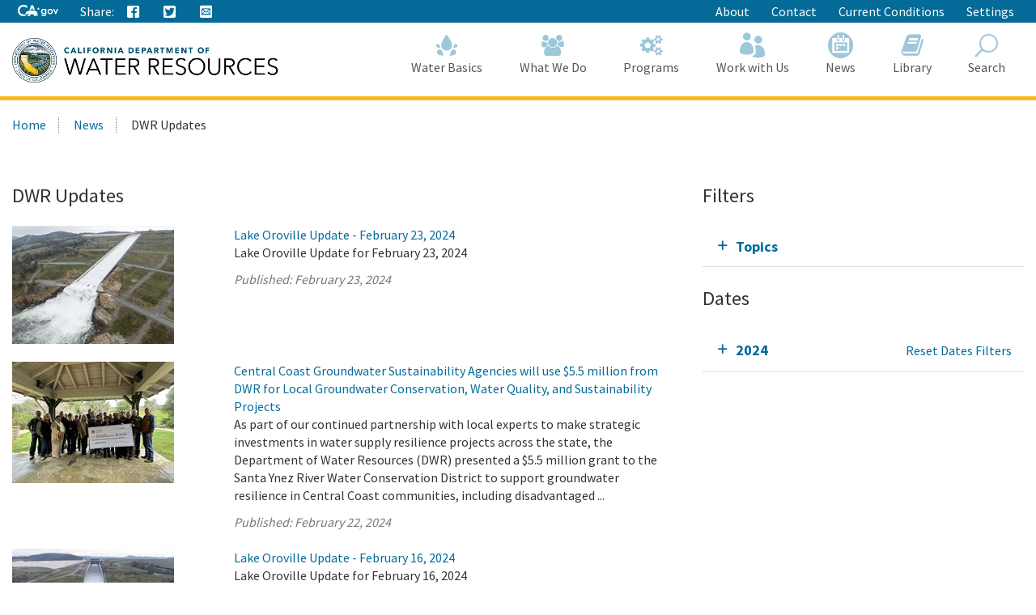

--- FILE ---
content_type: text/html; charset=utf-8
request_url: https://water.ca.gov/News/Blog?year=2018&month=6&yearMonth=202402
body_size: 17705
content:





<!doctype html>
<!--
California State Template
Version 5.0

Based on Twitter Bootstrap
-->
<!--[if lt IE 7]> <html class="no-js ie6 oldie" lang="en"> <![endif]-->
<!--[if IE 7]>    <html class="no-js ie7 oldie" lang="en"> <![endif]-->
<!--[if IE 8]>    <html class="no-js ie8 oldie" lang="en"> <![endif]-->
<!--[if IE 9]>    <html class="no-js ie9 oldie" lang="en"> <![endif]-->
<!--[if (gt IE 9)]><!-->
<html class="no-js" lang="en">
<!--<![endif]-->
<head>
    
<!-- Google Tag Manager -->
<script>
(function(w,d,s,l,i){w[l]=w[l]||[];w[l].push({'gtm.start':
new Date().getTime(),event:'gtm.js'});var f=d.getElementsByTagName(s)[0],
j=d.createElement(s),dl=l!='dataLayer'?'&l='+l:'';j.async=true;j.src=
'https://www.googletagmanager.com/gtm.js?id='+i+dl;f.parentNode.insertBefore(j,f);
})(window,document,'script','dataLayer','GTM-KK6DT3F');</script>
<!-- End Google Tag Manager -->
<meta charset="utf-8">
<title>DWR Updates</title>
<meta name="Author" content="State of California" />
<meta name="Description" content="State of California" />
<meta name="Keywords" content="California, government" />

<!-- Open graph properties -->
<meta property="og:title" content="DWR Updates" />
<meta property="og:description" content="" />
<meta property="og:url" content="https://water.ca.gov/News/Blog" />
<meta property="og:image" content="" />

<!-- Use highest compatibility mode, enable Chrome Frame -->
<meta http-equiv="X-UA-Compatible" content="IE=edge">
<!-- http://t.co/dKP3o1e -->
<meta name="HandheldFriendly" content="True">
<!-- for Blackberry, AvantGo. -->
<meta name="MobileOptimized" content="320"> 
<!-- for Windows mobile -->
<meta name="viewport" content="width=device-width, initial-scale=1.0, minimum-scale=1.0, user-scalable=0">

<!-- Google Fonts -->
<link href="https://fonts.googleapis.com/css?family=Source+Sans+Pro:400,700" rel="stylesheet" type="text/css">





<!-- For all browsers -->
<link rel="stylesheet" href="/css/dwr.core.css?v=1))">
<link rel="stylesheet" href="/css/extras.css">
<link rel="stylesheet" href="/css/AuthoringUIExperience/sitecore-extra.css">

    <link rel="stylesheet" href="/css/colorscheme-oceanside.css">

<!--[if IE]>
<link rel="stylesheet" href="/css/dwr.core-ie9-1.css" type="text/css">
<link rel="stylesheet" href="/css/dwr.core-ie9-2.css" type="text/css">
<![endif]-->

<!-- selectivizr.com, emulates CSS3 pseudo-classes and attribute selectors in Internet Explorer 6-8 -->
<!--[if (lt IE 9) & (!IEMobile)]>
<script src="/js/libs/selectivizr-min.js"></script>
<![endif]-->

<!-- modernizr.com, feature detection -->
<script src="/js/libs/modernizr-2.0.6.min.js"></script>
<script src="/js/libs/modernizr-extra.min.js"></script>


<!-- For iPad 3-->
<link rel="apple-touch-icon" sizes="144x144" href="/images/template2014/apple-touch-icon-144x144.png">
<!-- For iPhone 4 -->
<link rel="apple-touch-icon" sizes="114x114" href="/images/template2014/apple-touch-icon-114x114.png">
<!-- For iPad 1-->
<link rel="apple-touch-icon" sizes="72x72" href="/images/template2014/apple-touch-icon-72x72.png">
<!-- For iPhone 3G, iPod Touch and Android -->
<link rel="apple-touch-icon" href="/images/template2014/apple-touch-icon-57x57.png">
<!-- For Nokia -->
<link rel="shortcut icon" href="/images/template2014/apple-touch-icon-57x57.png">
<!-- For everything else -->
<link rel="shortcut icon" href="/favicon.ico">


<!-- Microsoft. Activate ClearType. -->
<!--[if IE]>
<meta http-equiv="cleartype" content="on">
<![endif]-->

<!-- HTML5 shim and Respond.js IE8 support of HTML5 elements and media queries -->
<!--[if lt IE 9]>
  <script src="/js/libs/html5shiv.min.js"></script>
  <script src="/js/libs/respond.min.js"></script>
<![endif]-->
<script defer src="https://alert.cdt.ca.gov"></script>


</head>
<!-- Set thet  two-column-->
<body>
    <!-- Google Tag Manager (noscript) -->
    <noscript>
        <iframe src="https://www.googletagmanager.com/ns.html?id=GTM-KK6DT3F"
                height="0" width="0" style="display:none;visibility:hidden"></iframe>
    </noscript>
    <!-- End Google Tag Manager (noscript) -->
    <header id="header" class="global-header fixed">
        <div id="skip-to-content">
            <a href="#main-content">Skip to Main Content</a>
        </div>

        <div class="location-settings section section-standout collapse collapsed " id="locationSettings">
    <div class="container p-y">
        <button type="button" class="close" data-toggle="collapse" data-target="#locationSettings" aria-expanded="false" aria-controls="locationSettings" aria-label="Close">
            <span aria-hidden="true">&times;</span>
        </button>
        <div class="form-group form-inline">
            <label for="locationZipCode">Saving your location allows us to provide you with more relevant information.</label>
            <input type="text" class="form-control" id="locationZipCode" placeholder="Zip Code">
            <button type="button" class="btn btn-primary">Set Location</button>
        </div>
    </div>
</div>


        <!-- Alert Banner -->
        



        <!-- Utility Header-->
        


<div class="utility-header">
    <div class="container">
        <div class="group">
            <div class="half">
                <ul class="utility-links social-media-links">
                   <li><a href="https://ca.gov" aria-label="CA-Gov"><svg id="Layer_1" data-name="Layer 1" xmlns="http://www.w3.org/2000/svg" viewBox="0 0 300 83.66" height="14px"><defs><style>.cls-1{fill:#fff;stroke-width:0}</style></defs><g id="Horizontal_lockup" data-name="Horizontal lockup"><path class="cls-1" d="M154.75 24.57h-.01c-.73-2.26-2.41-7.23-2.66-7.36-.82 2.5-1.64 4.99-2.44 7.48-.09.28-.28.29-.51.29-1.78-.03-7.09.09-8.11.09.18.16 4.41 3.17 6.47 4.63.26.18.39.31.27.69-.66 1.95-2.28 6.84-2.28 7.35.15.05 4.12-2.8 6.04-4.16q.77-.55 1.54 0c.06.04 4.05 2.84 6.01 4.21.11-.36-1.61-5.23-2.36-7.44-.1-.32-.08-.45.21-.66.34-.24 6.27-4.36 6.35-4.72h-7.88c-.31 0-.52 0-.64-.4ZM190.11 29.14c-4.83 0-9.3 1.91-12.59 5.37-3.41 3.59-5.29 8.66-5.29 14.26 0 11.23 7.91 19.7 18.39 19.7 4.66 0 8.23-1.47 11.6-4.76l.27-.26v.37c0 3.36 0 6.26-2.45 8.55-1.82 1.67-4.78 2.59-8.33 2.59-4.19 0-7.06-1.06-9.02-3.35h-10.4c2.65 7.9 9.31 11.9 19.78 11.9 5.94 0 10.5-1.39 13.94-4.25 4.14-3.53 5.84-8.22 5.84-16.17V30.16h-9.36v4.43l-.27-.25c-3.82-3.59-7.56-5.19-12.11-5.19ZM203 48.91c0 6.47-4.34 11-10.56 11s-10.78-4.65-10.78-11.07 4.47-11.14 10.63-11.14 10.7 4.61 10.7 11.21ZM253.88 34.96c-3.83-3.75-8.93-5.82-14.37-5.82-10.94 0-19.85 9.07-19.85 20.21s8.75 20.14 19.92 20.14 20.28-8.88 20.28-20.21c0-5.45-2.12-10.54-5.98-14.32Zm-14.23 25.67c-6.22 0-10.56-4.67-10.56-11.36s4.44-11.29 10.56-11.29 10.78 4.67 10.78 11.36-4.43 11.29-10.78 11.29ZM290.52 30.16l-9.85 23.01-9.85-23.01h-9.55l16.38 38.31h6.05L300 30.16h-9.48zM42.16 83.64c8.86 0 15.54-1.75 21.44-4.99l1.27-3.22c-2.1.32-4.04.57-5.53.57h-.71l-.69-.18c-1.53-.39-3.33-1.39-5.36-2.99-.78-.61-2.03-1.62-2.99-2.95-2.22.51-4.6.79-7.2.79-17.12 0-29.08-11.91-29.08-28.97 0-16.11 12.62-28.74 28.74-28.74 9.03 0 17.03 3.6 24.44 10.98l5.24-13.3C63.54 3.82 53.19 0 42.39 0 31.01 0 20.43 4.05 12.61 11.41 4.48 19.06 0 29.82 0 41.71 0 66.4 17.34 83.64 42.16 83.64ZM88.75 33.89c.61-.1 1.12-.1 1.43-.1 2.83 0 5.89 1.06 8.77 2.21.38.15.74.3 1.09.44.16.06.33.13.5.2l6.05-15.67 5.78 14.96c.24-.02.49-.03.72-.05h.19c.55-.03 1.12-.05 1.67-.05H115.75c3.91.08 7.62.52 11.08 1.32L113.64 3.02H99.3L87.25 34.25c.51-.16 1.02-.29 1.5-.36Z"></path><path class="cls-1" d="m145.41 63.47-.08.03c-.1-2.32-2-7.07-3.66-8.58.71-2.13-.28-3.21-.85-3.93-.34-.42-1.47-.71-1.97-.91-1.79-2.72-5.62-5.19-10.99-6.77-3.48-1.02-7.6-1.68-12.25-1.78-.21 0-.44-.01-.69-.01-.47 0-.99.02-1.55.05-4.26.23-10.8 1.18-12.33 1.18h-.13c-.64-.03-2.22-.73-4.09-1.47-2.2-.88-4.77-1.81-6.67-1.81-.2 0-.4 0-.58.03-1.79.22-6.01 2.91-7.57 3.77-1.07.59-4.53 2.07-5.52 2.7-.21.07-.68.07-.88.14-2.47.82-4.21 3.65-4.95 4.14-.08-.3-1.01-1.59-2.32-1.59-.15 0-.31.02-.47.06-1.59.66-1.48 1.84-1.48 2.41-.31-.12-.77-.69-1.64-.69-.31 0-.68.07-1.09.25-1.75.94-.81 2.49-1.23 3.02-.63.84-2.7 2.91-3.48 4.34-.33.59.03 2.13-.22 2.74-.69 1.68-4.4 4.66-4.75 5.33-.12.31.88 1.31 2.11 2.28 1.13.89 2.43 1.73 3.24 1.93 2.27 0 7.14-.94 8.2-1.06h.01c.31 0 .87.21 1.59.4.63.16 1.39.32 2.25.32.23 0 .48 0 .72-.03 1.11-.23 1.85-.74 2.46-1.35 1.01-1.02 1.59-2.31 2.74-2.82.88-.4 2-.69 2.97-.69.48 0 .93.07 1.29.24-1.83 3.28-1.43 7.67-2.07 8.3-.71.69-1.27 1.41-1.71 2.09-1.57 2.41-1.79 4.6-2.55 5.11-.21.14-.48.19-.78.19-.86 0-2.03-.41-2.85-.41-.2 0-.38.02-.54.08-.98.36-3.26 2.46-2.42 2.96.26.02 4 .02 7.93.02h3.41c.1 0 2.19-1.91 2.29-1.91h5.53c.52-.08.47-.91 2.86-2.13 2.7-1.06 1.42-6.28 4.88-10.27.03 0 1.06-.97 1.3-.97 1.2 0 3.22 2.18 10.49 2.18s9.03-2.51 10.03-2.51c.5 0 1.5.75 1.5 1-3.25 5.52 4.92 11.72 4.27 12.11-.02.02-.05.02-.08.02-.28 0-1.07-.44-2.26-.44-.48 0-1.02.07-1.62.27-1.32.44-2.39 2.11-1.36 2.62.27 0 3.52.01 6.75.01 1.8 0 3.6 0 4.88-.01.41-.05.38-.83.36-1.59-.01-.5-.02-.99.09-1.25.34-.44.64-2 1.51-3.09.85-.93 1.51-1.64 2.21-1.64.29 0 .57.13.88.4 1.53.84 5.23 1.3 7.33 2.06.87.32 1.48.67 1.52 1.14-.03.26-.24.34-.54.34-.13 0-.27-.01-.42-.03-.51-.07-1.18-.23-1.83-.23-.34 0-.66.05-.97.16-.95.36-1.91 1.39-2.18 2.14-.14.41-.09.73.29.82h8.7c1 0 .63-2 2.85-6.44.33-1.25-2.79-2.96-3.25-5.33-.29-1.55-.59-4.63-.63-7.63Z"></path></g></svg><span class="sr-only"></span></a></li>
                    
                    <li class="p-r-0">Share:</li>
                    <li><a class="ca-gov-icon-share-facebook" title="Share via Facebook" tabindex="0"></a></li>
                    <li><a class="ca-gov-icon-share-twitter" title="Share via Twitter" tabindex="0"></a></li>
                    
                    <li><a class="ca-gov-icon-share-email" title="Share via email" tabindex="0"></a></li>
                </ul>
            </div>
            <div class="half settings-links">
                <ul class="utility-links">
                                <li>
                                    <a href="/About" >About</a>
                                </li>
                                <li>
                                    <a href="/Contact" >Contact</a>
                                </li>
                                <li>
                                    <a href="/Current-Conditions" >Current Conditions</a>
                                </li>
                   <li><a data-toggle="collapse" href="#siteSettings" aria-expanded="false" aria-controls="siteSettings">Settings</a></li>
                       
                </ul>
            </div>
        </div>
    </div>
</div>





        <!-- Settings Bar -->
        <div class="site-settings section section-standout collapse collapsed" role="alert" id="siteSettings">
    <div class="container  p-y">
        <button type="button" class="close" data-toggle="collapse" data-target="#siteSettings" aria-expanded="false" aria-controls="siteSettings" aria-label="Close"><span aria-hidden="true">&times;</span></button>
        <div class="btn-group btn-group-justified-sm" role="group" aria-label="contrastMode">
            <div class="btn-group"><button type="button" class="btn btn-primary disableHighContrastMode">Default</button></div>
            <div class="btn-group"><button type="button" class="btn btn-primary enableHighContrastMode">High Contrast</button></div>
        </div>
        <div class="btn-group" role="group" aria-label="textSizeMode">
            <div class="btn-group"><button type="button" class="btn btn-primary resetTextSize">Reset</button></div>
            <div class="btn-group"><button type="button" class="btn btn-primary increaseTextSize"><span class="hidden-xs">Increase Font Size</span><span class="visible-xs">Font <small class="ca-gov-icon-plus-line"></small></span></button></div>
            <div class="btn-group"><button type="button" class="btn btn-primary decreaseTextSize"><span class="hidden-xs">Decrease Font Size</span><span class="visible-xs">Font <small class="ca-gov-icon-minus-line"></small></span></button></div>
        </div>

        <!-- <button type="button" class="btn btn-primary clipboard-activeonhover">Save links on hover</button> -->

    </div>
</div>

        <div class="branding">
            <div class="header-organization-banner">
                <a href="/"><img src="/images/dwr-logo-new.png" alt="Department of Water Resources" /></a>
            </div>
        </div>


        <!-- Include Mobile Controls -->
        <!-- mobile navigation controls. -->
        <div class="mobile-controls">
            
            <span class="mobile-control toggle-menu"><span class="ca-gov-icon-menu" aria-hidden="true"></span><span class="sr-only">Menu</span></span>
            <span class="mobile-control-group mobile-header-icons">
                <span class="mobile-control contact-link"><span class="sr-only">Contact</span></span>
                <!-- Add more mobile controls here. These will be on the right side of the mobile page header section -->
            </span>
            <span class="mobile-control toggle-search"><span class="ca-gov-icon-search" aria-hidden="true"></span><span class="sr-only">Search</span></span>
            <span class="mobile-control-group mobile-menu-icons">
                <!-- Add more mobile controls here. These will be on the top right section of the expanded mobile menu -->
            </span>
        </div>

        <div class="navigation-search">


            <div id="head-search" class="search-container  fade">
                <form action="/api/sitecore/Search/Search" id="local_form" method="post">    <div class="textfield-container">
        <label for="search_local_textfield" accesskey="s" class="sr-only">Search this site: </label>
        <input type="hidden" id="quick-search-tab" name="tab" value="content" />
        <input data-search-id="_quick" type="text" name="search_local_textfield" id="search_local_textfield" class="search-textfield" size="35" autocomplete="off" placeholder="Search Content, Documents and More..."/>
    </div>
    <div class="submit-container">
        <button type="submit"><span class="ca-gov-icon-search"><span class="sr-only">Search</span></span></button>
    </div>
    <button type="button" class="close close-search" data-dismiss="alert" aria-label="Close"><span aria-hidden="true">×</span></button>
</form>
            </div>

            



<nav id="navigation" class="main-navigation megadropdown auto-highlight mobile-closed">
    <ul id="nav_list" class="top-level-nav">

        
        <li class="home-link nav-item">
            <a href="/" class="first-level-link"><span id="nav_home_container" class="ca-gov-icon-home" aria-hidden="true"></span><span class="sr-only">Home</span>Home</a>
        </li>

        






        <li class="nav-item ">
            <a href="/Water-Basics" class="first-level-link"><span class="ca-gov-icon-dwr-waterbasics" aria-hidden="true"></span>Water Basics</a>


                <div class="sub-nav">
                    


  <div class="full">

        <ul class="second-level-nav">
                    <li class="unit2">
                        <a href="/Water-Basics/Agriculture" class="second-level-link">                          
                                <span class="ca-gov-icon-dwr-waterbasics" aria-hidden="true"></span>Agriculture
                                    <div class="link-description">California is an agricultural leader, and it depends on irrigation. </div>
                        </a>
                    </li>
                    <li class="unit2">
                        <a href="/Water-Basics/The-California-Water-System" class="second-level-link">                          
                                <span class="ca-gov-icon-dwr-waterbasics" aria-hidden="true"></span>The California Water System
                                    <div class="link-description">Our water system is a complex relationship between nature and manmade structures that move water. </div>
                        </a>
                    </li>
                    <li class="unit2">
                        <a href="/Water-Basics/Climate-Change-Basics" class="second-level-link">                          
                                <span class="ca-gov-icon-dwr-waterbasics" aria-hidden="true"></span>Climate Change Basics
                                    <div class="link-description">Climate change can have a profound impact on California’s water resources.</div>
                        </a>
                    </li>
                    <li class="unit2">
                        <a href="/Water-Basics/Conservation-Tips" class="second-level-link">                          
                                <span class="ca-gov-icon-dwr-waterbasics" aria-hidden="true"></span>Conservation Tips
                                    <div class="link-description">Water conservation is part of the California lifestyle. </div>
                        </a>
                    </li>
                    <li class="unit2">
                        <a href="/Water-Basics/The-Delta" class="second-level-link">                          
                                <span class="ca-gov-icon-dwr-waterbasics" aria-hidden="true"></span>The Delta
                                    <div class="link-description">The Sacramento-San Joaquin Delta is the heart of California’s water system.</div>
                        </a>
                    </li>
                    <li class="unit2">
                        <a href="/Water-Basics/Drought" class="second-level-link">                          
                                <span class="ca-gov-icon-dwr-waterbasics" aria-hidden="true"></span>Drought
                                    <div class="link-description">Drought is a reoccurring feature of California’s climate. </div>
                        </a>
                    </li>
                    <li class="unit2">
                        <a href="/Water-Basics/Environment" class="second-level-link">                          
                                <span class="ca-gov-icon-dwr-waterbasics" aria-hidden="true"></span>Environment
                                    <div class="link-description">California&#39;s unique geography and climate foster a diverse ecosystem that relies on water.</div>
                        </a>
                    </li>
                    <li class="unit2">
                        <a href="/Water-Basics/Flood" class="second-level-link">                          
                                <span class="ca-gov-icon-dwr-waterbasics" aria-hidden="true"></span>Flood
                                    <div class="link-description">California is prone to periodic, and sometimes severe, floods.</div>
                        </a>
                    </li>
                    <li class="unit2">
                        <a href="/Water-Basics/Groundwater" class="second-level-link">                          
                                <span class="ca-gov-icon-dwr-waterbasics" aria-hidden="true"></span>Groundwater
                                    <div class="link-description">The water stored beneath our feet is an important water supply source in California.
 

</div>
                        </a>
                    </li>
                    <li class="unit2">
                        <a href="/Water-Basics/Glossary" class="second-level-link">                          
                                <span class="ca-gov-icon-dwr-waterbasics" aria-hidden="true"></span>Glossary
                                    <div class="link-description">Find definitions of key terms and concepts related to our work.</div>
                        </a>
                    </li>
            
        </ul>
    </div>
                    
                </div>

        </li>








        <li class="nav-item ">
            <a href="/What-We-Do" class="first-level-link"><span class="ca-gov-icon-dwr-whatwedo" aria-hidden="true"></span>What We Do</a>


                <div class="sub-nav">
                    


  <div class="full">

        <ul class="second-level-nav">
                    <li class="unit2">
                        <a href="/Programs/All-Programs/Division-of-Safety-of-Dams" class="second-level-link">                          
                                <span class="ca-gov-icon-dwr-whatwedo" aria-hidden="true"></span>Dam Safety
                                    <div class="link-description">We provide oversight to the design, construction, and maintenance of over 1,200 dams in California.</div>
                        </a>
                    </li>
                    <li class="unit2">
                        <a href="/What-We-Do/Education" class="second-level-link">                          
                                <span class="ca-gov-icon-dwr-whatwedo" aria-hidden="true"></span>Education
                                    <div class="link-description">We provide resources for teachers and other Californians to learn about the complex world of water.</div>
                        </a>
                    </li>
                    <li class="unit2">
                        <a href="/What-We-Do/Emergency-Response" class="second-level-link">                          
                                <span class="ca-gov-icon-dwr-whatwedo" aria-hidden="true"></span>Emergency Management
                                    <div class="link-description">We protect life and property from catastrophic events such as flood, drought, and infrastructure fai ...</div>
                        </a>
                    </li>
                    <li class="unit2">
                        <a href="/What-We-Do/Flood-Preparedness" class="second-level-link">                          
                                <span class="ca-gov-icon-dwr-whatwedo" aria-hidden="true"></span>Flood Preparedness
                                    <div class="link-description">We work with communities and emergency responders to prepare for flood season.</div>
                        </a>
                    </li>
                    <li class="unit2">
                        <a href="/What-We-Do/Infrastructure" class="second-level-link">                          
                                <span class="ca-gov-icon-dwr-whatwedo" aria-hidden="true"></span>Infrastructure
                                    <div class="link-description">We construct, maintain and ensure the safety of a many water infrastructure facilities.</div>
                        </a>
                    </li>
                    <li class="unit2">
                        <a href="/What-We-Do/Power" class="second-level-link">                          
                                <span class="ca-gov-icon-dwr-whatwedo" aria-hidden="true"></span>Power
                                    <div class="link-description">The SWP is the fourth largest producer of energy in the state.</div>
                        </a>
                    </li>
                    <li class="unit2">
                        <a href="/What-We-Do/Recreation" class="second-level-link">                          
                                <span class="ca-gov-icon-dwr-whatwedo" aria-hidden="true"></span>Recreation
                                    <div class="link-description">The SWP provides extensive recreational activities at and around its reservoirs.</div>
                        </a>
                    </li>
                    <li class="unit2">
                        <a href="/What-We-Do/Science" class="second-level-link">                          
                                <span class="ca-gov-icon-dwr-whatwedo" aria-hidden="true"></span>Science
                                    <div class="link-description">Science is integral to our policy and management decisions.</div>
                        </a>
                    </li>
                    <li class="unit2">
                        <a href="/What-We-Do/Sustainability" class="second-level-link">                          
                                <span class="ca-gov-icon-dwr-whatwedo" aria-hidden="true"></span>Sustainability
                                    <div class="link-description">Our work aims to protect natural ecosystems’ abilities to meet the needs of future generations.</div>
                        </a>
                    </li>
                    <li class="unit2">
                        <a href="/What-We-Do/Water-Storage-And-Supply" class="second-level-link">                          
                                <span class="ca-gov-icon-dwr-whatwedo" aria-hidden="true"></span>Water Storage &amp; Supply
                                    <div class="link-description">We operate and maintain the State Water Project and support sustainable groundwater management.</div>
                        </a>
                    </li>
            
        </ul>
    </div>
                    
                </div>

        </li>








        <li class="nav-item ">
            <a href="/Programs" class="first-level-link"><span class="ca-gov-icon-dwr-programs" aria-hidden="true"></span>Programs</a>


                <div class="sub-nav">
                    


  <div class="full">

        <ul class="second-level-nav">
                    <li class="unit2">
                        <a href="/Programs/All-Programs" class="second-level-link">                          
                                <span class="ca-gov-icon-dwr-programs" aria-hidden="true"></span>All Programs
                                    <div class="link-description">Learn more about our other programs and projects that help sustainably manage California’s water res ...</div>
                        </a>
                    </li>
                    <li class="unit2">
                        <a href="/Programs/Bay-Delta" class="second-level-link">                          
                                <span class="ca-gov-icon-dwr-programs" aria-hidden="true"></span>Bay Delta
                                    <div class="link-description">Our work in the Sacramento-San Joaquin Delta aims to improve ecosystems and water quality, supply, r ...</div>
                        </a>
                    </li>
                    <li class="unit2">
                        <a href="/Programs/California-Water-Plan" class="second-level-link">                          
                                <span class="ca-gov-icon-dwr-programs" aria-hidden="true"></span>California Water Plan
                                    <div class="link-description">We provide a collaborative planning framework to make informed decisions for our water future.</div>
                        </a>
                    </li>
                    <li class="unit2">
                        <a href="/Programs/All-Programs/Division-of-Safety-of-Dams" class="second-level-link">                          
                                <span class="ca-gov-icon-dwr-programs" aria-hidden="true"></span>Division of Safety Dams
                                    <div class="link-description">DSOD regulates more than 1200 dams to prevent failure, safeguard life, and protect property. </div>
                        </a>
                    </li>
                    <li class="unit2">
                        <a href="/Programs/Engineering-And-Construction" class="second-level-link">                          
                                <span class="ca-gov-icon-dwr-programs" aria-hidden="true"></span>Engineering &amp; Construction
                                    <div class="link-description">We provide engineering, geology, real estate, and geodetic services for an array of water infrastruc ...</div>
                        </a>
                    </li>
                    <li class="unit2">
                        <a href="/Programs/Integrated-Science-and-Engineering" class="second-level-link">                          
                                <span class="ca-gov-icon-dwr-programs" aria-hidden="true"></span>Environmental Services
                                    <div class="link-description">We conduct scientific and environmental analysis to help protect and restore the environment.</div>
                        </a>
                    </li>
                    <li class="unit2">
                        <a href="/Programs/Flood-Management" class="second-level-link">                          
                                <span class="ca-gov-icon-dwr-programs" aria-hidden="true"></span>Flood Management
                                    <div class="link-description">Our work in statewide flood forecasting and flood operations help reduce flood risk.</div>
                        </a>
                    </li>
                    <li class="unit2">
                        <a href="/Programs/Groundwater-Management" class="second-level-link">                          
                                <span class="ca-gov-icon-dwr-programs" aria-hidden="true"></span>Groundwater Management
                                    <div class="link-description">We support the sustainable management of California’s underground water reserves.</div>
                        </a>
                    </li>
                    <li class="unit2">
                        <a href="/Programs/Integrated-Regional-Water-Management" class="second-level-link">                          
                                <span class="ca-gov-icon-dwr-programs" aria-hidden="true"></span>Integrated Regional Water Management
                                    <div class="link-description">We work with regional water managers to implement solutions that increase regional self-reliance.</div>
                        </a>
                    </li>
                    <li class="unit2">
                        <a href="/Programs/State-Water-Project" class="second-level-link">                          
                                <span class="ca-gov-icon-dwr-programs" aria-hidden="true"></span>State Water Project
                                    <div class="link-description">This water storage and delivery system provides water to almost 27 million Californians and 750,000  ...</div>
                        </a>
                    </li>
                    <li class="unit2">
                        <a href="/Programs/Water-Use-And-Efficiency" class="second-level-link">                          
                                <span class="ca-gov-icon-dwr-programs" aria-hidden="true"></span>Water Use &amp; Efficiency
                                    <div class="link-description">We assist agencies and individuals with agricultural and urban water conservation.</div>
                        </a>
                    </li>
                    <li class="unit2">
                        <a href="/Programs/All-Programs/Climate-Change-Program" class="second-level-link">                          
                                <span class="ca-gov-icon-dwr-programs" aria-hidden="true"></span>Climate Change
                                    <div class="link-description">Managing climate change and its impact of water supply is one of DWR’s core values.</div>
                        </a>
                    </li>
            
        </ul>
    </div>
                    
                </div>

        </li>








        <li class="nav-item ">
            <a href="/Work-With-Us" class="first-level-link"><span class="ca-gov-icon-people" aria-hidden="true"></span>Work with Us</a>


                <div class="sub-nav">
                    


  <div class="full">

        <ul class="second-level-nav">
                    <li class="unit2">
                        <a href="/About/Careers" class="second-level-link">                          
                                <span class="ca-gov-icon-people" aria-hidden="true"></span>Careers
                                    <div class="link-description">Join us for a rewarding career ensuring the sustainability of California&#39;s water resources.</div>
                        </a>
                    </li>
                    <li class="unit2">
                        <a href="/Work-With-Us/Grants-And-Loans" class="second-level-link">                          
                                <span class="ca-gov-icon-people" aria-hidden="true"></span>Grants &amp; Loans
                                    <div class="link-description">We offer a number of grant and loan programs that support integrated water management activities.</div>
                        </a>
                    </li>
                    <li class="unit2">
                        <a href="/Work-With-Us/Real-Estate" class="second-level-link">                          
                                <span class="ca-gov-icon-people" aria-hidden="true"></span>Real Estate
                                    <div class="link-description">We acquire temporary and permanent land rights to support our mission.</div>
                        </a>
                    </li>
                    <li class="unit2">
                        <a href="/Work-With-Us/Procurement" class="second-level-link">                          
                                <span class="ca-gov-icon-people" aria-hidden="true"></span>Procurement
                                    <div class="link-description">We contract for goods and services through our procurement process.</div>
                        </a>
                    </li>
                    <li class="unit2">
                        <a href="/Work-With-Us/Technical-Assistance" class="second-level-link">                          
                                <span class="ca-gov-icon-people" aria-hidden="true"></span>Technical Assistance
                                    <div class="link-description">We provide technical guidance, assistance, and resources through 4 regional offices.</div>
                        </a>
                    </li>
                    <li class="unit2">
                        <a href="/About/Tribal-Policy" class="second-level-link">                          
                                <span class="ca-gov-icon-people" aria-hidden="true"></span>Tribal Policy
                                    <div class="link-description">We are committed to open, inclusive, and regular communication with tribal governments, communities.</div>
                        </a>
                    </li>
            
        </ul>
    </div>
                    
                </div>

        </li>








        <li class="nav-item ">
            <a href="/News" class="first-level-link"><span class="ca-gov-icon-cal" aria-hidden="true"></span>News</a>


                <div class="sub-nav">
                    


  <div class="full">

        <ul class="second-level-nav">
                    <li class="unit2">
                        <a href="/Current-Conditions" class="second-level-link">                          
                                <span class="ca-gov-icon-calendar" aria-hidden="true"></span>Current Conditions
                                    <div class="link-description">We provide real-time hydrologic information, including reservoir and river conditions.</div>
                        </a>
                    </li>
                    <li class="unit2">
                        <a href="/News/Blog" class="second-level-link">                          
                                <span class="ca-gov-icon-calendar" aria-hidden="true"></span>DWR Updates
                                    <div class="link-description">Find feature stories, program updates, videos, and more. </div>
                        </a>
                    </li>
                    <li class="unit2">
                        <a href="/News/Events" class="second-level-link">                          
                                <span class="ca-gov-icon-calendar" aria-hidden="true"></span>Events
                                    <div class="link-description">View upcoming and past DWR events</div>
                        </a>
                    </li>
                    <li class="unit2">
                        <a href="/News/News-Releases" class="second-level-link">                          
                                <span class="ca-gov-icon-calendar" aria-hidden="true"></span>News Releases
                                    <div class="link-description">View our news releases for the latest information on our work and projects.</div>
                        </a>
                    </li>
                    <li class="unit2">
                        <a href="/News/Public-Notices" class="second-level-link">                          
                                <span class="ca-gov-icon-calendar" aria-hidden="true"></span>Public Notices
                                    <div class="link-description">Find notices on public hearings, intent to award contracts and grants, and purchases. </div>
                        </a>
                    </li>
            
        </ul>
    </div>
                    
                </div>

        </li>








        <li class="nav-item ">
            <a href="/Library" class="first-level-link"><span class="ca-gov-icon-dwr-library" aria-hidden="true"></span>Library</a>


                <div class="sub-nav">
                    


  <div class="full">

        <ul class="second-level-nav">
                    <li class="unit2">
                        <a href="/SearchResults?search=&amp;primaryFilters=&amp;secondaryFilters=&amp;tab=documents" class="second-level-link">                          
                                <span class="ca-gov-icon-dwr-library" aria-hidden="true"></span>Documents
                                    <div class="link-description">View DWR reports and publications in our document library.</div>
                        </a>
                    </li>
                    <li class="unit2">
                        <a href="/What-We-Do/Education/Education-Materials" class="second-level-link">                          
                                <span class="ca-gov-icon-dwr-library" aria-hidden="true"></span>Educational Materials
                                    <div class="link-description">We provide educational publications to view, download, and order.</div>
                        </a>
                    </li>
                    <li class="unit2">
                        <a href="/Library/Modeling-and-Analysis" class="second-level-link">                          
                                <span class="ca-gov-icon-dwr-library" aria-hidden="true"></span>Modeling &amp; Analysis
                                    <div class="link-description">We develop and maintain a number of state-of-the-art models and analytical tools.</div>
                        </a>
                    </li>
                    <li class="unit2">
                        <a href="/Library/Other-DWR-Portals" class="second-level-link">                          
                                <span class="ca-gov-icon-dwr-library" aria-hidden="true"></span>Other DWR Portals
                                    <div class="link-description">DWR maintains several additional web portals containing data and maps. These portals remains unchang ...</div>
                        </a>
                    </li>
                    <li class="unit2">
                        <a href="https://pixel-ca-dwr.photoshelter.com/index" class="second-level-link">                          
                                <span class="ca-gov-icon-dwr-library" aria-hidden="true"></span>Photos
                                    <div class="link-description">Pixel – our web-based photo gallery – features free downloadable images of California’s natural reso ...</div>
                        </a>
                    </li>
                    <li class="unit2">
                        <a href="/Library/Public-Forms" class="second-level-link">                          
                                <span class="ca-gov-icon-dwr-library" aria-hidden="true"></span>Public Forms
                                    <div class="link-description">We provide an access point to DWR Public forms. The Directory contains links to electronic versions  ...</div>
                        </a>
                    </li>
                    <li class="unit2">
                        <a href="https://www.youtube.com/user/calwater" class="second-level-link">                          
                                <span class="ca-gov-icon-dwr-library" aria-hidden="true"></span>Videos
                                    <div class="link-description">View our YouTube channel for videos featuring our projects, facilities, and latest news.</div>
                        </a>
                    </li>
            
        </ul>
    </div>
                    
                </div>

        </li>








        <li class="nav-item ">
            <a class="first-level-link"><span class="ca-gov-icon-search-right" aria-hidden="true"></span>Search</a>



        </li>


    </ul>
</nav>




        </div>

        <div class="header-decoration"></div>
    </header>





    

        <div id="main-content" class="main-content" role="main" >




<div class="wrapper">
    <div class="section collapsed-sm">
        <div class="row">
            <div class="two-thirds">
                


<ol class="breadcrumb"><li><a href="/">Home</a></li><li><a href="/News">News</a></li><li class='active'>DWR Updates</li></ol>
            </div>
            <div class="third breadcrumb">
            </div>
        </div>
    </div>
    <div class="full-width">
        <main class="main-primary">
            <div class="row">               
                




                
    <div class="row">
        <div class="col-md-8">
            <section class="news-list">
                                    <h3>DWR Updates</h3>
                                <!-- Begin repeatable blog item -->
                                <article class="news-item">
                                            <div class="thumbnail"><img src="/-/media/DWR-Images/Oroville/2024_01_31_XM_0008_Oroville_Spillway_DRONE.JPG?mw=200&amp;hash=BC0F316CD4FE9AF92C0A4FF763F6C526" alt="A drone provides an aerial view of the California Department of Water Resources first 2024 water release from the Lake Oroville flood control gates, as water flows over the four energy dissipator blocks at the end of the Lake Oroville Main Spillway in Butte County, California. Main spillway releases will continue to manage lake levels in anticipation of rain and snowmelt. Photo taken January 31, 2024."></div>
                                        <div class="info">
                                            <div class="headline"><a href="https://water.ca.gov/News/Blog/2024/Feb-24/Lake-Oroville-Update-2-23-2024">Lake Oroville Update - February 23, 2024</a></div>
                                                <div class="description"><p>Lake Oroville Update for February 23, 2024</p></div>
                                                                                            <div class="published">Published: <time datetime="2024-02-23 15:45">February 23, 2024</time></div>
                                        </div>
                                </article>
                                <!-- End blog item -->
                                <!-- Begin repeatable blog item -->
                                <article class="news-item">
                                            <div class="thumbnail"><img src="/-/media/DWR-Images/People/IMG_0905.jpg?mw=200&amp;hash=3BFFF8E24AED4E76FB4278E193729DB7" alt="Go Golden check presentation to the Santa Ynez River Water Conservation District."></div>
                                        <div class="info">
                                            <div class="headline"><a href="https://water.ca.gov/News/Blog/2024/Feb-24/Agencies-Use-5-Million-for-Conservation-Water-Quality-and-Sustainability-Projects">Central Coast Groundwater Sustainability Agencies will use $5.5 million from DWR for Local Groundwater Conservation, Water Quality, and Sustainability Projects</a></div>
                                                <div class="description"><p>As part of our continued partnership with local experts to make strategic investments in water supply resilience projects across the state, the Department of Water Resources (DWR) presented a $5.5 million grant to the Santa Ynez River Water Conservation District to support groundwater resilience in Central Coast communities, including disadvantaged ...</p></div>
                                                                                            <div class="published">Published: <time datetime="2024-02-22 11:21">February 22, 2024</time></div>
                                        </div>
                                </article>
                                <!-- End blog item -->
                                <!-- Begin repeatable blog item -->
                                <article class="news-item">
                                            <div class="thumbnail"><img src="/-/media/DWR-Images/Oroville/2024_01_31_AN_080322_Oroville_Spillway.jpg?mw=200&amp;hash=7F4B949385B202A35B374A645C37854B" alt="The California Department of Water Resources begins the first 2024 water release from the Lake Oroville flood control gates down the main spillway in Butte County, California. Main spillway releases will continue to manage lake levels in anticipation of rain and snowmelt. Photo taken January 31, 2024."></div>
                                        <div class="info">
                                            <div class="headline"><a href="https://water.ca.gov/News/Blog/2024/Feb-24/Lake-Oroville-Update-2-16-2024">Lake Oroville Update - February 16, 2024</a></div>
                                                <div class="description"><p>Lake Oroville Update for February 16, 2024</p></div>
                                                                                            <div class="published">Published: <time datetime="2024-02-16 14:38">February 16, 2024</time></div>
                                        </div>
                                </article>
                                <!-- End blog item -->
                                <!-- Begin repeatable blog item -->
                                <article class="news-item">
                                            <div class="thumbnail"><img src="/-/media/DWR-Images/Oroville/2024_01_30_AN_0009_Christmas_Trees_Oroville_DRONE.jpg?mw=200&amp;hash=F337A5752093E29D320E61F8ECA6F51F" alt="A drone view of the California Conservation Corps (CCC) constructing fish habitat structures which will provide juvenile fish safe refuge at Lake Oroville, California using recycled Christmas trees near Bidwell Canyon Marina on January 30, 2024."></div>
                                        <div class="info">
                                            <div class="headline"><a href="https://water.ca.gov/News/Blog/2024/Feb-24/Lake-Oroville-Update-2-9-2024">Lake Oroville Update - February 9, 2024</a></div>
                                                <div class="description"><p>Lake Oroville Update for February 9, 2024</p></div>
                                                                                            <div class="published">Published: <time datetime="2024-02-09 14:17">February 09, 2024</time></div>
                                        </div>
                                </article>
                                <!-- End blog item -->
                                <!-- Begin repeatable blog item -->
                                <article class="news-item">
                                            <div class="thumbnail"><img src="/-/media/DWR-Images/Fremont-Weir/2024_02_06_AN_134_Fremont_Weir.JPG?mw=200&amp;hash=7AF75BB53F8850F479A72EBD5137FB32" alt="A drone photo shows the Fremont Weir along the Sacramento River overtopping in the wake of an atmospheric river in California. Photo taken February 6, 2024."></div>
                                        <div class="info">
                                            <div class="headline"><a href="https://water.ca.gov/News/Blog/2024/Feb-24/Weirs-on-the-Sacramento-River-100-Years-of-Flood-Control">Weirs on the Sacramento River: 100 Years of Flood Control</a></div>
                                                <div class="description"><p>Set into the banks of the Sacramento River as it winds its way south from its Mount Shasta headwaters are six large concrete structures which, despite their size, go largely unnoticed until the rains come and the river rises, threatening floods.</p></div>
                                                                                            <div class="published">Published: <time datetime="2024-02-07 09:13">February 07, 2024</time></div>
                                        </div>
                                </article>
                                <!-- End blog item -->
                                <!-- Begin repeatable blog item -->
                                <article class="news-item">
                                            <div class="thumbnail"><img src="/-/media/DWR-Images/Oroville/2024_01_31_XM_0031_Oroville_Spillway_DRONE.JPG?mw=200&amp;hash=71514EE27915A146C9D518A0B6E4C6EC" alt="A drone provides an aerial view of the California Department of Water Resources first 2024 water release from the Lake Oroville flood control gates, as water flows over the four energy dissipator blocks at the end of the Lake Oroville Main Spillway in Butte County, California. Photo taken January 31, 2024."></div>
                                        <div class="info">
                                            <div class="headline"><a href="https://water.ca.gov/News/Blog/2024/Feb-24/Lake-Oroville-Update-2-2-2024">Lake Oroville Update - February 2, 2024</a></div>
                                                <div class="description"><p>Lake Oroville Update for February 2, 2024</p></div>
                                                                                            <div class="published">Published: <time datetime="2024-02-02 15:14">February 02, 2024</time></div>
                                        </div>
                                </article>
                                <!-- End blog item -->
                                <!-- Begin repeatable blog item -->
                                <article class="news-item">
                                            <div class="thumbnail"><img src="/-/media/DWR-Images/Groundwater/KG_GW_well_measure_42084.jpg?mw=200&amp;hash=E356EC00D934A673B00C05E50860516B" alt="Glen Gordon, engineering geologist with the California Department of Water Resources, measures groundwater levels at a designated monitoring well in Colusa County on March 17, 2016."></div>
                                        <div class="info">
                                            <div class="headline"><a href="https://water.ca.gov/News/Blog/2024/Feb-24/DWRs-Groundwater-Models-Provide-Valuable-Resources-for-Managers-of-Californias-Critical-Water-Supply">DWR's Groundwater Models Provide Valuable Resources for Managers of California's Critical Water Supply</a></div>
                                                <div class="description"><p>California’s historic effort to bring sustainability to the state’s critically important groundwater basins revealed an increased need for new and easily accessible groundwater data and tools to help local agencies better understand and manage their groundwater basins.</p></div>
                                                                                            <div class="published">Published: <time datetime="2024-02-02 10:59">February 02, 2024</time></div>
                                        </div>
                                </article>
                                <!-- End blog item -->
                                <!-- Begin repeatable blog item -->
                                <article class="news-item">
                                            <div class="thumbnail"><img src="/-/media/DWR-Images/Fish/2023_11_08_XM_0001_juvenile_salmon_collection_DRONE.JPG?mw=200&amp;hash=A8DFAD16BA394E1A32C2B9D341A832E3" alt="A drone photo shows the California Department of Water Resources’ Juvenile Salmonid Collection System (JSCS) Pilot Project — in partnership with NOAA Fisheries, the California Department of Fish and Wildlife, the Winnemem Wintu Tribe and others — in the upper McCloud Arm of Shasta Lake in Shasta County, California. Photo taken November 8, 2023."></div>
                                        <div class="info">
                                            <div class="headline"><a href="https://water.ca.gov/News/Blog/2024/Feb-24/Innovative-Collection-System-Supports-Reintroducing-Winter-run-Salmon-to-the-McCloud-River">Innovative Collection System Supports Reintroducing Winter-run Salmon to the McCloud River</a></div>
                                                <div class="description"><p>The Department of Water Resources, along with its Tribal, state, and federal partners, are testing a pilot project that will help with the reintroduction of juvenile winter-run Chinook salmon, an endangered species, to the McCloud River. </p></div>
                                                                                            <div class="published">Published: <time datetime="2024-02-01 10:05">February 01, 2024</time></div>
                                        </div>
                                </article>
                                <!-- End blog item -->
                        <div class="row">
                            <div class="col-md-12">
                                
                            </div>
                        </div>
            </section>
        </div>
        <div class="col-md-4">
            <div class="clearfix"></div>
                <div class="detail">
                    <h3>Filters</h3>
                    <div class="panel-group" role="tablist">
                        <div class="panel panel-default">
                            <div class="panel-heading" role="tab" id="heading-topic">
                                <h4 class="panel-title">
                                    <a class="accordion-toggle link-topic collapsed" data-toggle="collapse" data-parent="" href="#collapse-topic" aria-expanded="false" role="tab" aria-selected="false" id="ui-collapse-topics">Topics</a>
                                </h4>
                            </div>
                            <div id="collapse-topic" role="tabpanel" class="panel-collapse collapse " aria-expanded="false" style="">
                                <div class="panel-body active" tabindex="0" aria-hidden="false">
                                    <section>
                                        <!-- Begin content -->
                                        <div id="description-topic" class="description">
                                            <div class="list-check list-filter m-l-0">
                                                            <div><label for="checkbox-1df1294891484cf4b88de21853118d39"><input data-name="1df1294891484cf4b88de21853118d39" data-url="https://water.ca.gov/News/Blog?year=2018&amp;month=6&amp;yearMonth=202402" data-page="e793fdb2-6f0c-4578-a3ba-7d7d4d597bf2page" type="checkbox" class="list-filter-topic" name="checkbox-1df1294891484cf4b88de21853118d39" id="checkbox-1df1294891484cf4b88de21853118d39" > Flood Planning</label></div>
                                                            <div><label for="checkbox-2e0568baf47a46cab8a6b9db022ea177"><input data-name="2e0568baf47a46cab8a6b9db022ea177" data-url="https://water.ca.gov/News/Blog?year=2018&amp;month=6&amp;yearMonth=202402" data-page="e793fdb2-6f0c-4578-a3ba-7d7d4d597bf2page" type="checkbox" class="list-filter-topic" name="checkbox-2e0568baf47a46cab8a6b9db022ea177" id="checkbox-2e0568baf47a46cab8a6b9db022ea177" > Climate Change</label></div>
                                                            <div><label for="checkbox-47a3cb8e9d1942789ff1190daac804a9"><input data-name="47a3cb8e9d1942789ff1190daac804a9" data-url="https://water.ca.gov/News/Blog?year=2018&amp;month=6&amp;yearMonth=202402" data-page="e793fdb2-6f0c-4578-a3ba-7d7d4d597bf2page" type="checkbox" class="list-filter-topic" name="checkbox-47a3cb8e9d1942789ff1190daac804a9" id="checkbox-47a3cb8e9d1942789ff1190daac804a9" > Recreation</label></div>
                                                            <div><label for="checkbox-4cb32a96fb094170a6d1324ae84cc47a"><input data-name="4cb32a96fb094170a6d1324ae84cc47a" data-url="https://water.ca.gov/News/Blog?year=2018&amp;month=6&amp;yearMonth=202402" data-page="e793fdb2-6f0c-4578-a3ba-7d7d4d597bf2page" type="checkbox" class="list-filter-topic" name="checkbox-4cb32a96fb094170a6d1324ae84cc47a" id="checkbox-4cb32a96fb094170a6d1324ae84cc47a" > Flood Management</label></div>
                                                            <div><label for="checkbox-5798aa43400c4fd6b96812608ad7baf1"><input data-name="5798aa43400c4fd6b96812608ad7baf1" data-url="https://water.ca.gov/News/Blog?year=2018&amp;month=6&amp;yearMonth=202402" data-page="e793fdb2-6f0c-4578-a3ba-7d7d4d597bf2page" type="checkbox" class="list-filter-topic" name="checkbox-5798aa43400c4fd6b96812608ad7baf1" id="checkbox-5798aa43400c4fd6b96812608ad7baf1" > Dam Safety</label></div>
                                                            <div><label for="checkbox-6e71f76486004ccb8b1d79d8bc186b5b"><input data-name="6e71f76486004ccb8b1d79d8bc186b5b" data-url="https://water.ca.gov/News/Blog?year=2018&amp;month=6&amp;yearMonth=202402" data-page="e793fdb2-6f0c-4578-a3ba-7d7d4d597bf2page" type="checkbox" class="list-filter-topic" name="checkbox-6e71f76486004ccb8b1d79d8bc186b5b" id="checkbox-6e71f76486004ccb8b1d79d8bc186b5b" > Water Use and Efficiency</label></div>
                                                            <div><label for="checkbox-72faf7b828a94010890ca3dac163b1eb"><input data-name="72faf7b828a94010890ca3dac163b1eb" data-url="https://water.ca.gov/News/Blog?year=2018&amp;month=6&amp;yearMonth=202402" data-page="e793fdb2-6f0c-4578-a3ba-7d7d4d597bf2page" type="checkbox" class="list-filter-topic" name="checkbox-72faf7b828a94010890ca3dac163b1eb" id="checkbox-72faf7b828a94010890ca3dac163b1eb" > Sustainability</label></div>
                                                            <div><label for="checkbox-8332ee14bbab4dac9bb8c91e7dd080d4"><input data-name="8332ee14bbab4dac9bb8c91e7dd080d4" data-url="https://water.ca.gov/News/Blog?year=2018&amp;month=6&amp;yearMonth=202402" data-page="e793fdb2-6f0c-4578-a3ba-7d7d4d597bf2page" type="checkbox" class="list-filter-topic" name="checkbox-8332ee14bbab4dac9bb8c91e7dd080d4" id="checkbox-8332ee14bbab4dac9bb8c91e7dd080d4" > Grants and Loans</label></div>
                                                            <div><label for="checkbox-8d6684f022804fcb996607705669c47b"><input data-name="8d6684f022804fcb996607705669c47b" data-url="https://water.ca.gov/News/Blog?year=2018&amp;month=6&amp;yearMonth=202402" data-page="e793fdb2-6f0c-4578-a3ba-7d7d4d597bf2page" type="checkbox" class="list-filter-topic" name="checkbox-8d6684f022804fcb996607705669c47b" id="checkbox-8d6684f022804fcb996607705669c47b" > Environmental Services</label></div>
                                                            <div><label for="checkbox-95150ed2336b4c52a19daf07a795b1ef"><input data-name="95150ed2336b4c52a19daf07a795b1ef" data-url="https://water.ca.gov/News/Blog?year=2018&amp;month=6&amp;yearMonth=202402" data-page="e793fdb2-6f0c-4578-a3ba-7d7d4d597bf2page" type="checkbox" class="list-filter-topic" name="checkbox-95150ed2336b4c52a19daf07a795b1ef" id="checkbox-95150ed2336b4c52a19daf07a795b1ef" > Groundwater Management</label></div>
                                                            <div><label for="checkbox-a712b1e8780e4046ae6b51c866be424b"><input data-name="a712b1e8780e4046ae6b51c866be424b" data-url="https://water.ca.gov/News/Blog?year=2018&amp;month=6&amp;yearMonth=202402" data-page="e793fdb2-6f0c-4578-a3ba-7d7d4d597bf2page" type="checkbox" class="list-filter-topic" name="checkbox-a712b1e8780e4046ae6b51c866be424b" id="checkbox-a712b1e8780e4046ae6b51c866be424b" > Engineering and Construction</label></div>
                                                            <div><label for="checkbox-ecbf4baf057f40b58319677017fafe19"><input data-name="ecbf4baf057f40b58319677017fafe19" data-url="https://water.ca.gov/News/Blog?year=2018&amp;month=6&amp;yearMonth=202402" data-page="e793fdb2-6f0c-4578-a3ba-7d7d4d597bf2page" type="checkbox" class="list-filter-topic" name="checkbox-ecbf4baf057f40b58319677017fafe19" id="checkbox-ecbf4baf057f40b58319677017fafe19" > Snowpack</label></div>
                                                            <div><label for="checkbox-f064efe4c2d743cbabb1dcf3ced22bb3"><input data-name="f064efe4c2d743cbabb1dcf3ced22bb3" data-url="https://water.ca.gov/News/Blog?year=2018&amp;month=6&amp;yearMonth=202402" data-page="e793fdb2-6f0c-4578-a3ba-7d7d4d597bf2page" type="checkbox" class="list-filter-topic" name="checkbox-f064efe4c2d743cbabb1dcf3ced22bb3" id="checkbox-f064efe4c2d743cbabb1dcf3ced22bb3" > Oroville</label></div>
                                                            <div><label for="checkbox-f3931c4613ee438488a128fa95cb47ce"><input data-name="f3931c4613ee438488a128fa95cb47ce" data-url="https://water.ca.gov/News/Blog?year=2018&amp;month=6&amp;yearMonth=202402" data-page="e793fdb2-6f0c-4578-a3ba-7d7d4d597bf2page" type="checkbox" class="list-filter-topic" name="checkbox-f3931c4613ee438488a128fa95cb47ce" id="checkbox-f3931c4613ee438488a128fa95cb47ce" > State Water Project (SWP)</label></div>

                                            </div>
                                        </div>
                                        <!-- End content -->
                                    </section>
                                </div>
                            </div>
                        </div>
                    </div>
                </div>

            <div class="detail">
                <h3>Dates</h3>
                <div class="panel-group" role="tablist">
                        <div class="panel panel-default">
                            <div class="panel-heading" role="tab" id="heading-2024">
                                <h4 class="panel-title">
                                    <a class="accordion-toggle link-2024 collapsed" data-toggle="collapse" data-parent="" href="#collapse-2024" aria-expanded="false" role="tab" aria-selected="false" id="ui-collapse-2024">2024</a>
                                </h4>
                                    <a href="https://water.ca.gov:443/News/Blog?year=2018&amp;month=6">Reset Dates Filters</a>
                            </div>
                            <div id="collapse-2024" role="tabpanel" class="panel-collapse collapse " aria-expanded="false" style="">
                                <div class="panel-body active" tabindex="0" aria-hidden="false">
                                    <section>
                                        <!-- Begin content -->
                                        <div id="description-2024" class="description">
                                            <div class="rich-text">
                                                <ul>
                                                            <li><a href="https://water.ca.gov:443/News/Blog?year=2018&amp;month=6&amp;yearMonth=202402">February</a></li>
                                                </ul>
                                            </div>
                                        </div>
                                        <!-- End content -->
                                    </section>
                                </div>
                            </div>
                        </div>
                </div>
            </div>
        </div>
    </div>
    <input id="topicSelected" type="hidden" />

            </div>
        </main>
        
    </div>
</div>

        </div>

    
    

    <div class="section section-impact section-footer">
        <div class="container">
                <div class="row group">




<div class="quarter" style="height: 223px;">
      <h4>About</h4>
    <ul class="list-standout">



 
    <li>
        <a href="/Contact/Directory"  class="">Directory</a>
    </li>
          





 
    <li>
        <a href="/About/Executive-Team"  class="">Executive Bio</a>
    </li>
          





 
    <li>
        <a href=""  class="">Organizational chart</a>
    </li>
          





 
    <li>
        <a href="/About/Careers"  class="">Careers</a>
    </li>
          





 
    <li>
        <a href="https://public.govdelivery.com/landing_pages/29426/596c0629d73f8e9662447e5491dfa041"  class="">Email Subscriptions</a>
    </li>
          


    </ul>
</div>






<div class="quarter" style="height: 223px;">
      <h4>Campaigns</h4>
    <ul class="list-standout">



    <li>
        <a href="http://registertovote.ca.gov" target="_blank" class="">Register to vote</a>
    </li>



    <li>
        <a href="http://saveourwater.com/" target="_blank" class="">Save Our Water</a>
    </li>



    <li>
        <a href="http://www.flexalert.org" target="_blank" class="">Flex Alert</a>
    </li>
    </ul>
</div>






<div class="quarter" style="height: 223px;">
      <h4>Publications</h4>
    <ul class="list-standout">



    <li>
        <a href="/News/News-Releases"  class="">News Releases</a>
    </li>



    <li>
        <a href="/What-We-Do/Education/Education-Materials"  class="">Water Education Materials</a>
    </li>



    <li>
        <a href="/Library/Other-DWR-Portals"  class="">DWR Portals</a>
    </li>
    </ul>
</div>






<div class="quarter" style="height: 223px;">
      <h4>Support</h4>
    <ul class="list-standout">



    <li>
        <a href="/Conditions-of-Use"  class="">Conditions of Use</a>
    </li>



    <li>
        <a href="/Tech-Specs"  class="">Tech Specs</a>
    </li>



    <li>
        <a href="/Help"  class="">Help</a>
    </li>
    </ul>
</div>


                </div>
                <div class="row group m-t-md">



            <div class="third">
                <div class="profile-banner profile-banner-dk" itemscope itemtype="http://schema.org/Person">
                            <div class="inner" style="background:url(/-/media/DWR-Images/Banners/banner-allstate2.jpg) no-repeat right bottom">
                                <div class="banner-subtitle">Office of Governor</div>
                                <div class="banner-title" itemprop="name">Gavin Newsom</div>
                                <div class="banner-link"><a href="https://www.gov.ca.gov/" target="_blank" itemprop="url">Visit Governor Website</a></div>
                            </div>
                </div>
            </div>



            <div class="third">
                <div class="profile-banner profile-banner-dk" itemscope itemtype="http://schema.org/Person">
                            <div class="inner" style="background:url(/-/media/DWR-Images/Banners/banner_Crowfoot2019.jpg) no-repeat right bottom">
                                <div class="banner-subtitle">Natural Resources Agency</div>
                                <div class="banner-title" itemprop="name">Wade Crowfoot</div>
                                <div class="banner-link"><a href="https://resources.ca.gov/"  itemprop="url">Visit Natural Resources Website</a></div>
                            </div>
                </div>
            </div>



            <div class="third">
                <div class="profile-banner profile-banner-dk" itemscope itemtype="http://schema.org/Person">
                            <div class="inner" style="background:url(/-/media/DWR-Images/Banners/banner_director1.jpg) no-repeat right bottom">
                                <div class="banner-subtitle">Department of Water Resources</div>
                                <div class="banner-title" itemprop="name">Karla Nemeth</div>
                                <div class="banner-link"><a href="/Executive-Bios-Director"  itemprop="url">Visit Director Profile Page</a></div>
                            </div>
                </div>
            </div>
                </div>


        </div>
    </div>


    

    <!-- Global Footer -->
    <footer id="footer" class="global-footer">
        <div class="container">
            <div class="row">
                <div class="three-quarters">
                    <ul class="footer-links">
                        <li><a href="#skip-to-content">Back to Top</a></li>
                                    <li>
                                        <a href="/Contact" >Contact</a>
                                    </li>
                                    <li>
                                        <a href="/Privacy-Policy" >Privacy Policy</a>
                                    </li>
                                    <li>
                                        <a href="/Conditions-of-Use" >Conditions of Use</a>
                                    </li>
                                    <li>
                                        <a href="/Accessibility" >Accessibility</a>
                                    </li>
                                    <li>
                                        <a href="/FPPC-Disclosures" >FPPC Disclosures</a>
                                    </li>
                    </ul>
                </div>
                <div class="quarter text-right">
                    <ul class="socialsharer-container">

                                    <li><a href="https://www.facebook.com/CADWR" target="_blank"><span class="ca-gov-icon-facebook"></span><span class="sr-only">Facebook</span></a></li>
                                    <li><a href="https://twitter.com/CA_DWR" target="_blank"><span class="ca-gov-icon-twitter"></span><span class="sr-only">Twitter</span></a></li>
                                    <li><a href="https://www.instagram.com/cadepartmentofwaterresources" target="_blank"><span class="ca-gov-icon-instagram"></span><span class="sr-only">Instagram</span></a></li>
                                    <li><a href="https://www.youtube.com/user/calwater" target="_blank"><span class="ca-gov-icon-youtube"></span><span class="sr-only">YouTube</span></a></li>
                    </ul>
                </div>
            </div>
        </div>
        <!-- Copyright Statement -->
        <div class="copyright">
            <div class="container">
                Copyright &copy; 2026 State of California
            </div>
        </div>
    </footer>
    <!-- Extra Decorative Content -->
    <div class="decoration-last">&nbsp;</div>

    <!-- Extra Decorative Content -->
    <div class="decoration-last">&nbsp;</div>
    <!-- Load jQuery from CDN with fallback to local copy -->
    <script src="//ajax.googleapis.com/ajax/libs/jquery/1.12.2/jquery.min.js" type="text/javascript"></script>
    <script>
        //Fall back to local copy if no jquery found
        if (typeof jQuery == 'undefined') {
            document.write(unescape("%3Cscript src='/js/libs/jquery-1.12.2.min.js' type='text/javascript'%3E%3C/script%3E"));
        }
    </script>

    <script src="/js/libs/jquery.mask.min.js"></script>

    <!-- Load template core -->
    <script src="/js/dwr.core.js"></script>
    <script src="/js/search.dwr.core.js?v=1"></script>
    <script src="/js/mapthat.dwr.core.js"></script>
    <script src="/js/relatednews.dwr.core.js"></script>
    <script src="/js/calculator.js"></script>
    <script src="/js/blogfilters.js"></script>
    <script src="/js/listfilters.js"></script>
    <script src="/js/add-table-border.js"></script>
    <script src="/assets/js/rich-text-responsiveness.js"></script>
    <script src="/assets/js/ExperienceEditor.js"></script>
    



    <!-- Set Location Endpoint-->
    <script type="text/javascript">
        var __getLocation = "/api/sitecore/ImageByLocation/GetGeo";
        var __getImageByLocation = "/api/sitecore/ImageByLocation/GetLocationImageUrl";
    </script>

    
    

</body>

</html>